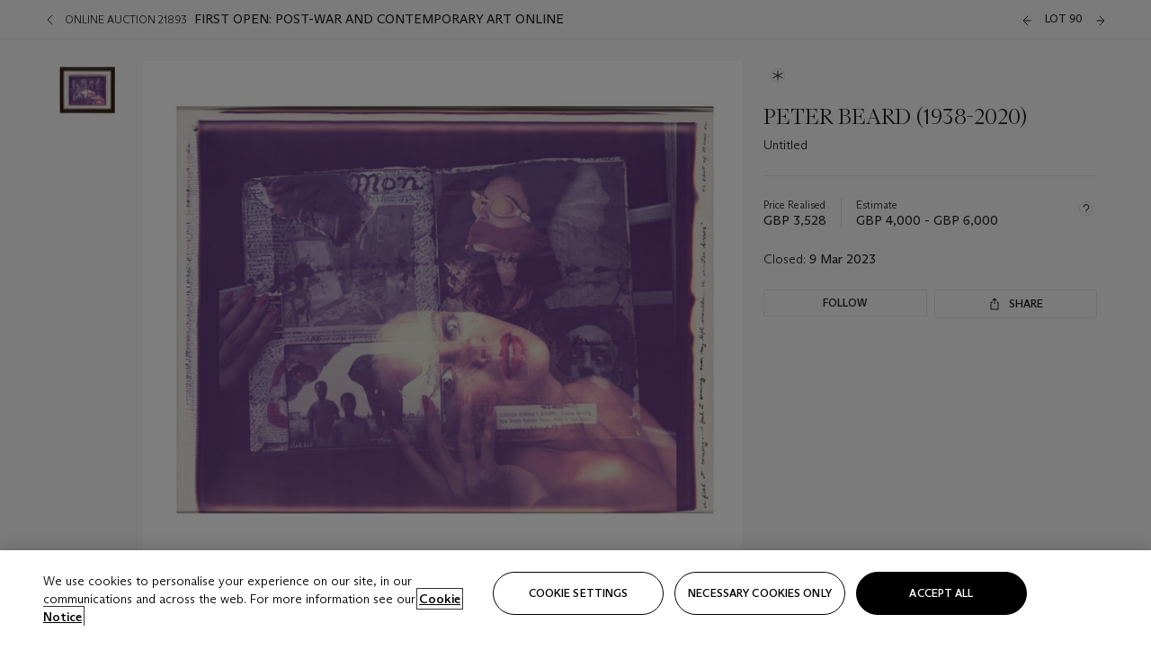

--- FILE ---
content_type: application/javascript
request_url: https://onlineonly.christies.com/Content/cdsl/5.61.3/js/christies-design-system-library/p-503a47cf.entry.js
body_size: 955
content:
import{r as s,h as t,H as i,F as h}from"./p-3e098f3f.js";import{g as r}from"./p-f425662a.js";import{d as e}from"./p-3a113c35.js";const l=class{constructor(t){s(this,t),this.icon="exclamationMark",this.showError=!1}render(){return t(i,null,t("div",{class:Object.assign({"chr-error":!0,"d-none":!this.showError},r(this.customClass))},t("chr-icon",{icon:this.icon,size:"xs",class:"mr-2"}),t("p",{class:"chr-body-s"},t("slot",null))))}};var n;!function(s){s.sm="sm",s.lg="lg"}(n||(n={}));const a=class{constructor(t){s(this,t),this.isLoading=!0,this.error=!1,this.spinnerSize="lg",this.hasOverlay=!1,this.loadingHeight="300px",this.disableAfterLoadTransition=!1,this.messageDisplayed=!1,this.handleTransitionEnd=()=>{this.isLoading||(this.allowOverflow=!0)},this.resetHeight(),this.observer=new ResizeObserver(e((()=>{const s=this.contentWrapper.offsetHeight;s&&!this.isLoading&&(this.height=`${Math.ceil(s)}px`)}),this.disableAfterLoadTransition?0:200)),this.setMessageTimeout()}handleIsLoading(s){s?(this.setMessageTimeout(),this.resetHeight()):(this.messageTimeout&&clearTimeout(this.messageTimeout),this.messageDisplayed=!1)}resetHeight(){this.height=this.loadingHeight}setMessageTimeout(){this.messageTimeout=setTimeout((()=>this.messageDisplayed=!0),5e3)}componentDidLoad(){this.observer&&this.observer.observe(this.contentWrapper)}disconnectedCallback(){this.observer&&this.observer.unobserve(this.contentWrapper)}render(){const s=this.hasOverlay||!this.error&&!this.isLoading&&(null==this.resultCount||this.resultCount>0);return t(i,{class:{"chr-loader-next":!0,"chr-loader-next--overflow-hidden":!this.allowOverflow,"chr-loader-next--transition":!this.disableAfterLoadTransition,"chr-loader-next--sm":this.spinnerSize===n.sm},style:{height:this.height},onTransitionEnd:this.handleTransitionEnd},t("div",{class:"d-flex p-relative flex-column",ref:s=>this.contentWrapper=s},t("chr-error",{showError:this.error},this.errorMessage),0===this.resultCount&&!this.isLoading&&t("chr-no-results",null,this.noResultsText),t("div",{class:{"d-flex flex-column":!0,"d-none":!s}},t("slot",null),t("slot",{name:"content"})),t("div",{class:{"chr-loader-next__spinner-wrapper":!0,"chr-loader-next__hidden":!this.isLoading},"aria-labelledby":this.componentId},this.spinnerSize===n.sm&&this.loadingText&&t("span",{class:"chr-action-l mb-3"},this.loadingText),t("div",{class:"chr-loader-next__spinner"},t("div",null),t("div",null),t("div",null),t("div",null)),this.spinnerSize===n.lg&&this.messageDisplayed&&t(h,null,t("span",{class:"visually-hidden"},this.ariaLoadingText),t("p",{class:"chr-loader-next__message"},this.loadingText)))))}static get watchers(){return{isLoading:["handleIsLoading"]}}},o=class{constructor(t){s(this,t)}render(){return t(i,{class:"chr-no-results"},t("p",{class:"chr-body-s-medium"},t("slot",null)))}};export{l as chr_error,a as chr_loader_next,o as chr_no_results}